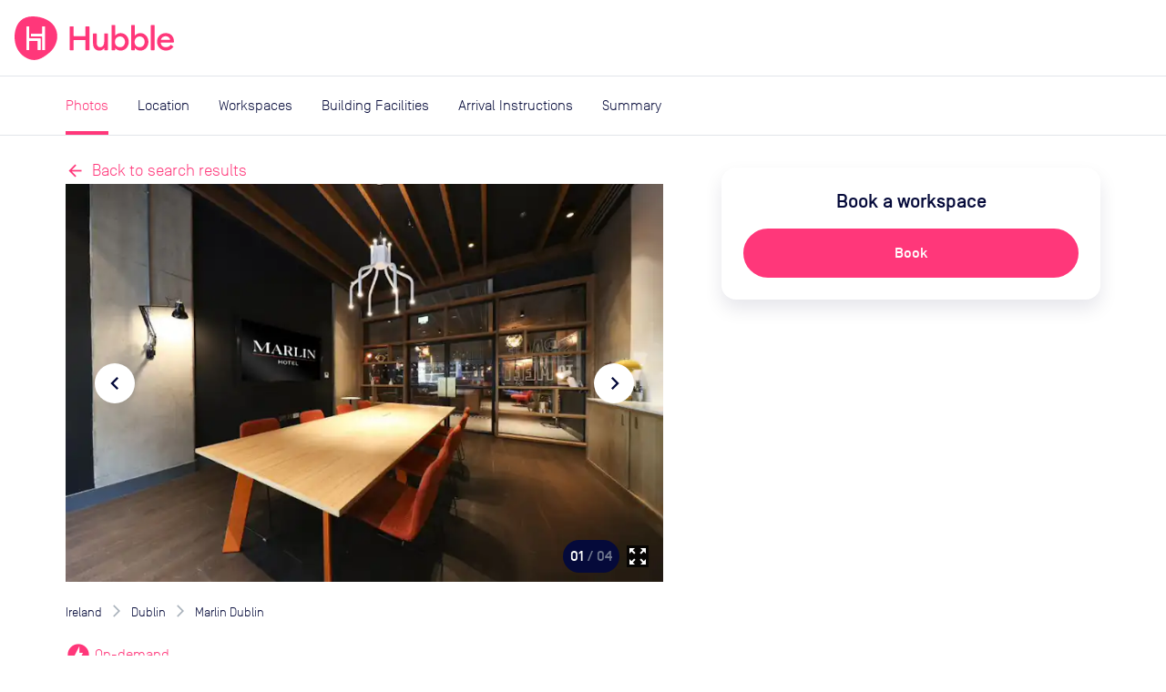

--- FILE ---
content_type: application/javascript; charset=UTF-8
request_url: https://hubblehq.com/_next/static/chunks/pages/pass/office-space/%5BbuildingId%5D/%5Bslug%5D-47e27e825ebb0274.js
body_size: 1398
content:
try{!function(){var e="undefined"!=typeof window?window:"undefined"!=typeof global?global:"undefined"!=typeof globalThis?globalThis:"undefined"!=typeof self?self:{},i=(new e.Error).stack;i&&(e._sentryDebugIds=e._sentryDebugIds||{},e._sentryDebugIds[i]="9166c115-d927-47e7-a77f-2084ee6072aa",e._sentryDebugIdIdentifier="sentry-dbid-9166c115-d927-47e7-a77f-2084ee6072aa")}()}catch(e){}(self.webpackChunk_N_E=self.webpackChunk_N_E||[]).push([[6609],{32449:(e,i,n)=>{(window.__NEXT_P=window.__NEXT_P||[]).push(["/pass/office-space/[buildingId]/[slug]",function(){return n(71178)}])},71178:(e,i,n)=>{"use strict";n.r(i),n.d(i,{__N_SSP:()=>w,default:()=>x});var t=n(37876),r=n(14e3),s=n(95062),l=n.n(s),a=n(14232),o=n(6776),d=n(7235),u=n(78736),c=n(30686),g=n(53336),p=n(17583),m=n(45807),f=n(63386),h=n(404);let y=e=>{let{actions:i=null,children:n,meta:r=null,navItems:s=[]}=e;return(0,t.jsxs)(h.A,{meta:r,children:[s.length>0&&(0,t.jsx)(p.UX,{ariaLabel:"Listing Details",isScrollTracked:!0,navItems:s}),(0,t.jsx)(m.wn,{verticalPadding:"lg",children:(0,t.jsxs)(m.xA,{children:[(0,t.jsx)(m.xA.Item,{colSpan:"7",children:n}),(0,t.jsx)(m.xA.Item,{colSpan:"5",children:i})]})}),(0,t.jsx)(f.Sg,{size:"xxl"}),(0,t.jsx)(m.Ip.w,{bottomColor:"neutral-900",topColor:"white"})]})};y.propTypes={actions:l().node,children:l().node,meta:l().shape({})};var b=n(65240);let v=e=>{let{building:i=null,closingTime:n=null,isLateStay:s=!1,renderedMarkdownContent:l}=e,c=function(e){if(e){let i=["coworking","meeting-room","private-office"].find(i=>e.includes(i));if(i)return i}return"coworking"}((0,r.useSearchParams)().get("option"));(0,a.useEffect)(()=>{var e;let n=(0,u.A)(i.areas);d.A.setPageProperties({page_budget:i.passPrice,page_category:"pass-listing",page_city:n.name,page_type:i.buildingType}),d.A.pageTrack("Pass Listing",void 0,{building_id:i.id,buildingType:null==i||null==(e=i.buildingType)?void 0:e.key,city:n.name,is_archived:"archived"===i.onDemandStatus,status:i.onDemandStatus})},[i]);let p=(0,a.useMemo)(()=>(e=>({description:"Book meeting rooms, coworking space & day offices in ".concat(e.name," with Hubble On-Demand."),img:e.images&&e.images.length?e.images[0].img:g.A.img,title:e.name,titleSuffix:" | Book your workspace with Hubble On-Demand"}))(i),[i]),m=(0,a.useMemo)(()=>{var e,n,t,r,s,l;let a=[{href:"#image-gallery",id:"image-gallery",title:"Photos"},{href:"#location",id:"location",title:"Location"},{href:"#products",id:"products",title:"Workspaces"}];return((null==(n=i.onDemandProduct)||null==(e=n.includedPassFacilities)?void 0:e.length)>0||(null==(r=i.onDemandProduct)||null==(t=r.extraPassFacilities)?void 0:t.length)>0)&&(a=[...a,{href:"#facilities",id:"facilities",title:"Building Facilities"}]),((null==(s=i.onDemandProduct)?void 0:s.arrivalInstructions)||(null==i?void 0:i.howToFindUs))&&(a=[...a,{href:"#arrival-instructions",id:"arrival-instructions",title:"Arrival Instructions"}]),(null==(l=i.onDemandProduct)?void 0:l.summary)&&(a=[...a,{href:"#summary",id:"summary",title:"Summary"}]),a},[i]);return(0,t.jsx)(o.dz,{children:(0,t.jsx)(y,{actions:(0,t.jsx)(o.p3,{building:i,productType:c}),meta:p,navItems:m,children:(0,t.jsx)(o.am,{building:i,closingTime:n,isLateStay:s,productType:c,renderedMarkdownContent:l})})})};v.propTypes={building:c.Je,closingTime:l().string,isLateStay:l().bool,productType:l().oneOf(["coworking","meeting-room","private-office"]),renderedMarkdownContent:o.ZO.isRequired};let _=e=>{let{error:i=null,...n}=e;return i?(0,t.jsx)(b.default,{statusCode:i.statusCode||500}):(0,t.jsx)(v,{...n})};_.propTypes={error:l().shape({message:l().string,statusCode:l().number}),...v.propTypes};var w=!0;let x=_},78736:(e,i,n)=>{"use strict";function t(e){let i;if(Array.isArray(e))i=e;else{if(e.isAnchor)return e;i=e.ancestors}let n=[...null!=i?i:[]].reverse().find(e=>e.isAnchor);return null!=n?n:null}n.d(i,{A:()=>t})}},e=>{e.O(0,[636,6593,8792],()=>e(e.s=32449)),_N_E=e.O()}]);
//# sourceMappingURL=[slug]-47e27e825ebb0274.js.map

--- FILE ---
content_type: image/svg+xml
request_url: https://hubblehq.com/_next/static/images/meeting-room-27a5f1bf8ce6bca20b3fd558ffc99470.svg
body_size: 4610
content:
<svg width="108" height="100" viewBox="0 0 108 100" fill="none" xmlns="http://www.w3.org/2000/svg">
<path fill-rule="evenodd" clip-rule="evenodd" d="M103.568 27.4283C107.24 37.6632 108.173 49.1504 107.183 58.1631C105.587 72.6865 90.4747 90.8264 73.6299 95.9088C44.6129 104.663 29.1864 99.1747 11.3176 81.2969C6.31224 76.2892 1.92373 64.6386 1.00659 57.8501C-0.185602 49.0253 0.647858 39.2814 7.41372 31.7325C13.1133 25.3727 27.6011 -0.171647 64.7294 0.000869675C83.7955 0.0896941 98.2642 12.6424 103.568 27.4283Z" fill="url(#paint0_linear)"/>
<path fill-rule="evenodd" clip-rule="evenodd" d="M103.052 20.5L101.552 67.5L67.5522 47.5V5L103.052 20.5Z" fill="#4B0549"/>
<path fill-rule="evenodd" clip-rule="evenodd" d="M67.5522 8.02199V5L6.55225 40.2146L8.05225 80L11.0522 82.5L9.55218 41.5L67.5522 8.02199Z" fill="#050A3A"/>
<path fill-rule="evenodd" clip-rule="evenodd" d="M9.55225 41.5344L11.0522 82.5L67.5522 47.5341V7L9.55225 41.5344Z" fill="#4B0549"/>
<path fill-rule="evenodd" clip-rule="evenodd" d="M97.5522 28.5L96.5522 46L71.5522 34.5V17L97.5522 28.5Z" fill="#050A3A"/>
<path d="M96.0522 46H96.5522V45H96.0522V46Z" fill="#050A3A"/>
<path fill-rule="evenodd" clip-rule="evenodd" d="M97.0522 29L96.0522 46L71.5522 34.5V17.5L97.0522 29Z" fill="url(#paint1_linear)"/>
<path fill-rule="evenodd" clip-rule="evenodd" d="M33.0952 53.5469L34.6619 52.6434L33.55 57.122L33.0952 56.8599V53.5469Z" fill="#4B0549"/>
<path fill-rule="evenodd" clip-rule="evenodd" d="M33.5498 53.809L35.1158 52.9055V56.2185L33.5498 57.122V53.809Z" fill="#4B0549"/>
<path fill-rule="evenodd" clip-rule="evenodd" d="M45.3563 56.4903C44.1525 55.8842 41.2024 54.3897 40.0185 53.707C39.7949 53.561 39.539 53.4722 39.2731 53.4481C39.0072 53.4241 38.7394 53.4657 38.4933 53.5692C38.2834 53.6642 30.8706 57.5974 29.6914 58.6777C28.512 59.758 36.403 63.625 37.6243 64.4215C38.8454 65.2186 45.871 60.0711 46.4667 59.6799C47.0721 59.2472 47.5612 57.682 45.3563 56.4903" fill="#48EAF4"/>
<path fill-rule="evenodd" clip-rule="evenodd" d="M38.8404 63.6947C38.7962 63.349 38.6673 63.0197 38.4651 62.7359C38.2629 62.4521 37.9937 62.2228 37.6814 62.0682C37.6814 62.0682 33.0968 59.4355 31.592 58.5675C30.0871 57.6996 28.9035 59.1665 29.4251 59.8581C29.9469 60.55 35.7906 63.768 36.0137 63.894C37.5049 64.7353 38.8135 64.6848 38.8404 63.6947" fill="#4BF4FF"/>
<path fill-rule="evenodd" clip-rule="evenodd" d="M28.5522 55.811C28.5522 53.8386 29.3973 49.866 31.0159 48.0489C31.7868 47.2305 32.6793 46.536 33.6621 45.9899C34.4398 45.4851 35.3143 45.148 36.2296 45C37.0246 45.1372 37.768 45.4858 38.3819 46.0091C39.2433 46.9691 38.7716 48.4855 38.7716 49.9164C38.7716 52.7914 37.74 55.0531 33.7263 57.3683C32.2183 58.2383 31.2481 58.6534 30.4481 58.5041C29.9835 58.354 29.5554 58.1086 29.191 57.7836C28.7912 57.4766 28.5522 56.9577 28.5522 55.811" fill="#48EAF4"/>
<path fill-rule="evenodd" clip-rule="evenodd" d="M29.7825 56.5205C29.7825 54.5481 30.6275 50.5756 32.2463 48.7587C33.0171 47.9402 33.9096 47.2456 34.8923 46.6994C35.6701 46.1948 36.5445 45.8576 37.4598 45.7095C39.1214 45.6214 40.0018 48.6217 40.0018 50.6259C40.0018 53.5012 38.906 54.3919 34.8923 56.7071C30.8786 59.0223 29.7825 59.3958 29.7825 56.5205" fill="#4BF4FF"/>
<path fill-rule="evenodd" clip-rule="evenodd" d="M48.0952 44.5469L49.6619 43.6434L48.55 48.122L48.0952 47.8599V44.5469Z" fill="#4B0549"/>
<path fill-rule="evenodd" clip-rule="evenodd" d="M48.5498 44.809L50.1158 43.9055V47.2185L48.5498 48.122V44.809Z" fill="#4B0549"/>
<path fill-rule="evenodd" clip-rule="evenodd" d="M43.5522 46.811C43.5522 44.8386 44.3973 40.866 46.0159 39.0489C46.7868 38.2305 47.6793 37.536 48.6621 36.9899C49.4398 36.4851 50.3143 36.148 51.2296 36C52.0246 36.1372 52.768 36.4858 53.3819 37.0091C54.2433 37.9691 53.7716 39.4855 53.7716 40.9164C53.7716 43.7914 52.74 46.0531 48.7263 48.3683C47.2183 49.2383 46.2481 49.6534 45.4481 49.5041C44.9835 49.354 44.5554 49.1086 44.191 48.7836C43.7912 48.4766 43.5522 47.9577 43.5522 46.811" fill="#48EAF4"/>
<path fill-rule="evenodd" clip-rule="evenodd" d="M60.3563 47.4903C59.1525 46.8842 56.2024 45.3897 55.0185 44.707C54.7949 44.561 54.539 44.4722 54.2731 44.4481C54.0072 44.4241 53.7394 44.4657 53.4933 44.5692C53.2834 44.6642 45.8706 48.5974 44.6914 49.6777C43.512 50.758 51.403 54.625 52.6243 55.4215C53.8454 56.2186 60.871 51.0711 61.4667 50.6799C62.0721 50.2472 62.5612 48.682 60.3563 47.4903Z" fill="#48EAF4"/>
<path fill-rule="evenodd" clip-rule="evenodd" d="M53.8404 54.6946C53.7962 54.349 53.6673 54.0196 53.4651 53.7359C53.2629 53.4521 52.9937 53.2227 52.6814 53.0681C52.6814 53.0681 48.0968 50.4354 46.592 49.5675C45.0871 48.6995 43.9035 50.1665 44.4251 50.8581C44.9469 51.55 50.7906 54.768 51.0137 54.894C52.5049 55.7353 53.8135 55.6848 53.8404 54.6946" fill="#4BF4FF"/>
<path d="M32.5522 32.5L36.0522 31V34.5L32.5522 36V32.5Z" fill="#00F2C4"/>
<path d="M33.5522 32.5L37.0522 31V34.5L33.5522 36V32.5Z" fill="#FF377A"/>
<path fill-rule="evenodd" clip-rule="evenodd" d="M44.7825 47.5205C44.7825 45.5481 45.6275 41.5756 47.2463 39.7587C48.0171 38.9402 48.9096 38.2456 49.8923 37.6994C50.6701 37.1948 51.5445 36.8576 52.4598 36.7095C54.1214 36.6214 55.0018 39.6217 55.0018 41.6259C55.0018 44.5012 53.906 45.3919 49.8923 47.7071C45.8786 50.0223 44.7825 50.3958 44.7825 47.5205" fill="#4BF4FF"/>
<path fill-rule="evenodd" clip-rule="evenodd" d="M47.0618 72.8784L47.4531 72.6523C47.4672 72.6459 47.4826 72.643 47.4981 72.6436C47.5135 72.6443 47.5286 72.6486 47.5422 72.6561L47.8973 72.8611C47.9238 72.8763 47.9264 72.8992 47.9035 72.9125L47.5125 73.1383C47.4984 73.1447 47.4829 73.1478 47.4674 73.1471C47.4519 73.1465 47.4368 73.1423 47.4232 73.1347L47.0681 72.9297C47.0419 72.9145 47.0389 72.8916 47.0618 72.8784Z" fill="#02D3AB"/>
<path d="M53.7645 78.96C53.5911 78.9747 53.4093 78.9866 53.2191 78.9956L53.2621 81.6868L53.2917 83.6716L53.3795 89.6013L53.9303 89.6328L53.8173 82.1196L53.802 81.3637L53.7645 78.96Z" fill="#050A3A"/>
<path d="M62.485 74.65C62.3116 74.6647 62.1297 74.6766 61.9395 74.6856L61.9826 77.3767L62.0121 79.3616L62.1 85.2913L62.6508 85.3228L62.5378 77.8096L62.5224 77.0537L62.485 74.65Z" fill="#050A3A"/>
<path d="M56.7565 70.27C56.583 70.2847 56.4012 70.2966 56.211 70.3056L56.254 72.9968L56.2836 74.9816L56.3715 80.9113L56.9223 80.9428L56.8093 73.4296L56.7939 72.6737L56.7565 70.27Z" fill="#050A3A"/>
<path d="M46.4539 74.6123C46.2804 74.627 46.0986 74.6388 45.9084 74.6479L45.9514 77.339L45.981 79.3239L46.0689 85.2536L46.6197 85.2851L46.5067 77.7719L46.4913 77.0159L46.4539 74.6123Z" fill="#050A3A"/>
<path d="M71.3807 68.6703C71.2073 68.685 71.0255 68.6969 70.8353 68.7059L70.8783 71.3971L70.9079 73.3819L70.9957 79.3116L71.5465 79.3431L71.4335 71.8299L71.4182 71.074L71.3807 68.6703Z" fill="#050A3A"/>
<path d="M80.1012 64.3603C79.9278 64.375 79.746 64.3869 79.5557 64.3959L79.5988 67.087L79.6284 69.0719L79.7162 75.0016L80.267 75.0331L80.154 67.5199L80.1387 66.764L80.1012 64.3603Z" fill="#050A3A"/>
<path d="M74.3727 59.9803C74.1993 59.995 74.0174 60.0069 73.8272 60.0159L73.8702 62.7071L73.8998 64.6919L73.9877 70.6216L74.5385 70.6531L74.4255 63.1399L74.4101 62.384L74.3727 59.9803Z" fill="#050A3A"/>
<path d="M64.0701 64.3226C63.8966 64.3373 63.7148 64.3491 63.5246 64.3581L63.5676 67.0493L63.5972 69.0342L63.6851 74.9639L64.2359 74.9954L64.1229 67.4822L64.1075 66.7262L64.0701 64.3226Z" fill="#050A3A"/>
<path fill-rule="evenodd" clip-rule="evenodd" d="M61.2099 72.4936C59.961 71.8647 56.9004 70.3143 55.6722 69.606C55.4403 69.4546 55.1747 69.3624 54.8989 69.3374C54.623 69.3125 54.3452 69.3556 54.0899 69.463C53.8721 69.5617 46.1817 73.6421 44.9583 74.7629C43.7348 75.8836 51.9213 79.8954 53.1883 80.7218C54.4551 81.5487 61.7439 76.2084 62.3619 75.8026C62.99 75.3537 63.4974 73.7299 61.2099 72.4935" fill="#48EAF4"/>
<path fill-rule="evenodd" clip-rule="evenodd" d="M54.45 79.9677C54.4042 79.6091 54.2704 79.2674 54.0607 78.9731C53.8509 78.6787 53.5716 78.4407 53.2476 78.2803C53.2476 78.2803 48.4913 75.549 46.9301 74.6486C45.3689 73.7481 44.1409 75.27 44.6821 75.9875C45.2235 76.7053 51.286 80.0439 51.5175 80.1746C53.0645 81.0474 54.4221 80.9949 54.45 79.9677" fill="#4BF4FF"/>
<rect x="22.5522" y="66" width="2" height="16" fill="#050A3A"/>
<path fill-rule="evenodd" clip-rule="evenodd" d="M79.2099 62.4935C77.961 61.8647 74.9004 60.3142 73.6722 59.606C73.4403 59.4545 73.1747 59.3623 72.8989 59.3374C72.623 59.3125 72.3452 59.3556 72.0899 59.463C71.8721 59.5616 64.1817 63.6421 62.9583 64.7629C61.7348 65.8836 69.9213 69.8954 71.1883 70.7218C72.4551 71.5487 79.7439 66.2084 80.3619 65.8026C80.99 65.3537 81.4974 63.7299 79.2099 62.4935" fill="#48EAF4"/>
<path fill-rule="evenodd" clip-rule="evenodd" d="M72.45 69.9677C72.4042 69.6091 72.2704 69.2674 72.0607 68.973C71.8509 68.6786 71.5716 68.4407 71.2476 68.2803C71.2476 68.2803 66.4913 65.549 64.9301 64.6485C63.3689 63.7481 62.1409 65.27 62.6821 65.9875C63.2235 66.7053 69.286 70.0438 69.5175 70.1745C71.0645 71.0473 72.4221 70.9949 72.45 69.9677" fill="#4BF4FF"/>
<path d="M22.5522 67.5V65.5L25.5522 66V68L22.5522 67.5Z" fill="#050A3A"/>
<path d="M81.5522 51L84.5522 52.5V50.5L81.5522 51Z" fill="#050A3A"/>
<path fill-rule="evenodd" clip-rule="evenodd" d="M84.5522 52.5L41.0522 78.5L22.5522 67.5L65.0522 41L84.5522 52.5Z" fill="#050A3A"/>
<path fill-rule="evenodd" clip-rule="evenodd" d="M84.6943 50.5L41.1943 76.5L22.5522 65.5L65.0522 40L84.6943 50.5Z" fill="white"/>
<path fill-rule="evenodd" clip-rule="evenodd" d="M51.6738 74.2159C51.6738 72.1696 52.5505 68.0483 54.2297 66.1631C55.0295 65.3141 55.9555 64.5935 56.975 64.027C57.7819 63.5033 58.6891 63.1535 59.6387 63C60.4635 63.1424 61.2347 63.504 61.8716 64.0469C62.7653 65.0428 62.2759 66.616 62.2759 68.1005C62.2759 71.0832 61.2057 73.4296 57.0417 75.8315C55.4772 76.7341 54.4707 77.1647 53.6407 77.0099C53.1587 76.8541 52.7145 76.5996 52.3365 76.2624C51.9218 75.9439 51.6738 75.4056 51.6738 74.2159" fill="#48EAF4"/>
<path fill-rule="evenodd" clip-rule="evenodd" d="M52.9501 74.9519C52.9501 72.9056 53.8268 68.7843 55.5062 66.8993C56.3058 66.0502 57.2318 65.3296 58.2513 64.763C59.0582 64.2394 59.9654 63.8897 60.915 63.736C62.6388 63.6446 63.5521 66.7573 63.5521 68.8365C63.5521 71.8194 62.4153 72.7436 58.2513 75.1455C54.0872 77.5474 52.9501 77.9348 52.9501 74.9519" fill="#4BF4FF"/>
<path fill-rule="evenodd" clip-rule="evenodd" d="M69.6738 64.2159C69.6738 62.1696 70.5505 58.0483 72.2297 56.1631C73.0295 55.3141 73.9555 54.5935 74.975 54.027C75.7819 53.5033 76.6891 53.1535 77.6387 53C78.4635 53.1424 79.2347 53.504 79.8716 54.0469C80.7653 55.0428 80.2759 56.616 80.2759 58.1005C80.2759 61.0832 79.2057 63.4296 75.0417 65.8315C73.4772 66.7341 72.4707 67.1647 71.6407 67.0099C71.1587 66.8541 70.7145 66.5996 70.3365 66.2624C69.9218 65.9439 69.6738 65.4056 69.6738 64.2159" fill="#48EAF4"/>
<path fill-rule="evenodd" clip-rule="evenodd" d="M70.9501 64.9519C70.9501 62.9056 71.8268 58.7843 73.5062 56.8993C74.3058 56.0502 75.2318 55.3296 76.2513 54.763C77.0582 54.2394 77.9654 53.8897 78.915 53.736C80.6388 53.6446 81.5521 56.7573 81.5521 58.8365C81.5521 61.8194 80.4153 62.7436 76.2513 65.1455C72.0872 67.5474 70.9501 67.9348 70.9501 64.9519" fill="#4BF4FF"/>
<rect x="39.5522" y="76" width="2" height="16" fill="#050A3A"/>
<rect x="82.5522" y="52" width="2" height="16" fill="#050A3A"/>
<circle cx="75.0522" cy="32.5" r="0.5" fill="#FF377A"/>
<circle cx="78.0522" cy="29.5" r="0.5" fill="#FF377A"/>
<path d="M75.0522 32.5L78.0522 29.5L79.0522 33.5L82.0522 32.5L84.0522 33.5L87.0522 32.5L90.0522 31.5L92.0522 32.5L94.0522 31.5" stroke="#FF377A" stroke-width="0.3"/>
<circle cx="79.0522" cy="33.5" r="0.5" fill="#FF377A"/>
<circle cx="82.0522" cy="32.5" r="0.5" fill="#FF377A"/>
<circle cx="84.0522" cy="33.5" r="0.5" fill="#FF377A"/>
<circle cx="87.0522" cy="32.5" r="0.5" fill="#FF377A"/>
<circle cx="90.0522" cy="31.5" r="0.5" fill="#FF377A"/>
<circle cx="92.0522" cy="32.5" r="0.5" fill="#FF377A"/>
<circle cx="94.0522" cy="31.5" r="0.5" fill="#FF377A"/>
<path d="M46.6214 26.52L49.9708 24.7084L50.2886 28.194L46.9392 30.0056L46.6214 26.52Z" fill="#02E3B9"/>
<path d="M50.4687 24.663L53.8181 22.8514L54.1359 26.337L50.7865 28.1486L50.4687 24.663Z" fill="#02E3B9"/>
<path d="M54.2706 22.3081L57.6199 20.4965L57.9377 23.982L54.5884 25.7936L54.2706 22.3081Z" fill="#02E3B9"/>
<path d="M46 28.5L49.5 27V30.5L46 32V28.5Z" fill="#00F2C4"/>
<path d="M50.6502 26.6548L53.9996 24.8432L54.3174 28.3287L50.968 30.1403L50.6502 26.6548Z" fill="#00F2C4"/>
<path d="M54.4521 24.2998L57.8015 22.4882L58.1193 25.9738L54.7699 27.7854L54.4521 24.2998Z" fill="#00F2C4"/>
<path fill-rule="evenodd" clip-rule="evenodd" d="M14.6544 21.7729C14.1593 23.1791 14.9019 24.7186 16.3135 25.2117C17.7247 25.7051 19.2705 24.9651 19.7659 23.5594C20.2613 22.1536 19.5183 20.6137 18.1069 20.1205C16.6955 19.6274 15.1498 20.3672 14.6544 21.7729ZM17.5954 21.5727C18.2016 21.7845 18.5208 22.446 18.3081 23.0497C18.0952 23.6536 17.4312 23.9715 16.8251 23.7596C16.2186 23.5478 15.8997 22.8865 16.1124 22.2823C16.3251 21.6787 16.9892 21.3609 17.5954 21.5727Z" fill="#F71E67"/>
<path fill-rule="evenodd" clip-rule="evenodd" d="M5.97709 15.4069C5.3507 17.2816 6.29015 19.3344 8.07554 19.9919C9.86106 20.6498 11.8164 19.6633 12.443 17.7887C13.0694 15.9141 12.1298 13.8614 10.3444 13.2039C8.55905 12.5461 6.60373 13.5325 5.97709 15.4069ZM9.86952 14.6248C10.9075 15.0071 11.4537 16.2004 11.0896 17.2901C10.7252 18.38 9.58851 18.9535 8.55043 18.571C7.51251 18.1888 6.96636 16.9954 7.33053 15.9055C7.6883 14.8353 8.7912 14.263 9.8137 14.6052L9.86952 14.6248Z" fill="#F71E67"/>
<path fill-rule="evenodd" clip-rule="evenodd" d="M94.7574 6.41013H93.3471V5H94.7574V6.41013ZM92.9625 8.20513H91.5522V6.79487H92.9625V8.20513ZM94.7574 9.99988H93.3471V8.58974H94.7574V9.99988ZM95.142 8.20513H96.5522V6.79487H95.142V8.20513Z" fill="#050A3A"/>
<defs>
<linearGradient id="paint0_linear" x1="29.2549" y1="23.0665" x2="83.5735" y2="92.2494" gradientUnits="userSpaceOnUse">
<stop stop-color="#FFF2F7"/>
<stop offset="1" stop-color="#EEFBFE"/>
</linearGradient>
<linearGradient id="paint1_linear" x1="90.2119" y1="24.074" x2="74.3076" y2="41.0125" gradientUnits="userSpaceOnUse">
<stop stop-color="#FFF2F7"/>
<stop offset="1" stop-color="#EEFBFE"/>
</linearGradient>
</defs>
</svg>
